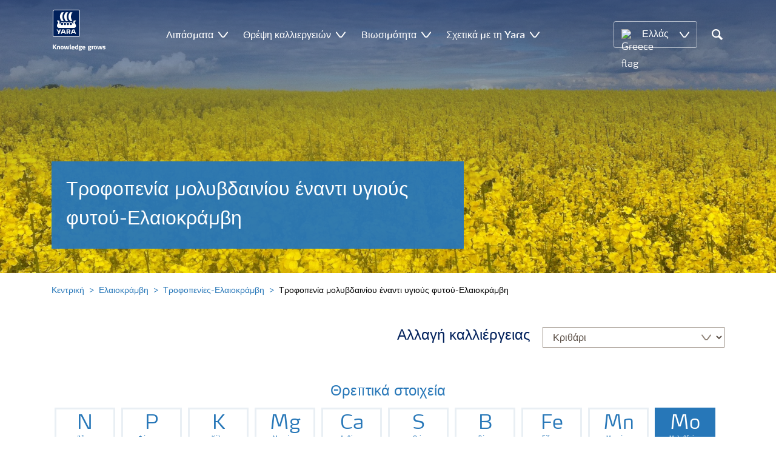

--- FILE ---
content_type: text/css
request_url: https://www.yara.gr/Frontend/dist/css/languages/el-GR/styles/styles-XUFCVZXC.css
body_size: -223
content:
@font-face{font-family:icomoon;src:url(/Frontend/assets/fonts/icomoon.woff) format("woff");font-weight:400;font-style:normal}
/*# sourceMappingURL=styles-XUFCVZXC.css.map */


--- FILE ---
content_type: text/css
request_url: https://www.yara.gr/Frontend/dist/css/blocks/flex-blocks/flex-content-area.css?v=639011449760000000
body_size: 543
content:
.flex-block{position:relative}.flex-block .common-block{padding:20px 20px 0;position:relative;z-index:1}@media (max-width: 767.98px){.flex-block .common-block{padding:20px 0 0}}@media (max-width: 767.98px){.flex-block .overlay+.common-block{padding:20px 20px 0}}.flex-block[class*=has-shadowed-text] .common-block{padding-bottom:20px}.flex-block.has-shadowed-text-dark h2,.flex-block.has-shadowed-text-dark h3,.flex-block.has-shadowed-text-dark p:not(.btn--primary){text-shadow:1px 1px 3px rgba(118,118,118,.3)}.flex-block.has-shadowed-text-light h2,.flex-block.has-shadowed-text-light h3,.flex-block.has-shadowed-text-light p:not(.btn){text-shadow:1px 1px 3px rgba(255,255,255,.3)}.flex-block.text-light h1,.flex-block.text-light h2,.flex-block.text-light h3,.flex-block.text-light h4,.flex-block.text-light li,.flex-block.text-light p:not(.btn){color:#fff!important}.flex-block.text-dark h1,.flex-block.text-dark h2,.flex-block.text-dark h3,.flex-block.text-dark h4{color:#343a40!important}.flex-content-area{width:100%;display:flex;flex-direction:column;align-items:center}@media (min-width: 992px){.flex-content-area{width:100%;display:flex;flex-direction:row;align-items:stretch;flex-wrap:wrap}}.flex-content-area>div{max-width:540px;width:100%}@media (min-width: 992px){.flex-content-area>div{padding:0 15px;flex-grow:1;min-width:25%;width:1%;max-width:50%}}@media (min-width: 992px){.flex-content-area>div.contactblockmodel{min-width:33.33%;max-width:33.33%}}@media (min-width: 992px){.flex-content-area>.row{margin:0}}.flex-content-area>.row:not(.contactblockmodel){margin:0 0 25px}@media (min-width: 992px){.flex-content-area>.row>.block{padding:0}}.flex-content-area>.row>.block.relatedarticlesblockmodel .common-image img{width:100%}@media (min-width: 768px){.flex-content-area .o-contact-card,.flex-content-area .common-block,.flex-content-area .common-body,.flex-content-area .card--promoter,.flex-content-area .card--content-promoter,.flex-content-area .card--icon{height:100%}}.flex-content-area .productpagemodel .card-box.card--content-promoter .common-image figure div{background-size:contain}.flex-content-area .block.articlepagemodel,.flex-content-area .block.generalblockpagemodel{max-width:none}.flex-content-area .block.articlepagemodel .common-image img,.flex-content-area .block.generalblockpagemodel .common-image img{width:100%}.flex-content-area .section.section--sm,.flex-content-area .mb-default,.flex-content-area .mb-sm:not(.contact-card){margin:0}.dynamicsectionintroblockmodel .flex-content-area>.row:not(.contactblockmodel),.sectionintroblockmodel .flex-content-area>.row:not(.contactblockmodel),.tab-content .flex-content-area>.row:not(.contactblockmodel){margin-bottom:25px}@media (min-width: 992px){.dynamicsectionintroblockmodel .flex-content-area>.row,.sectionintroblockmodel .flex-content-area>.row,.tab-content .flex-content-area>.row{margin-right:0;margin-left:0}}.dynamicsectionintroblockmodel .common-block.common--center-aligned+.row .flex-content-area--items-1>.row,.sectionintroblockmodel .common-block.common--center-aligned+.row .flex-content-area--items-1>.row,.tab-content .common-block.common--center-aligned+.row .flex-content-area--items-1>.row{margin-right:auto;margin-left:auto;width:100%}@media (min-width: 992px){.dynamicsectionintroblockmodel .flex-content-area.icon-block-container>.row,.sectionintroblockmodel .flex-content-area.icon-block-container>.row,.tab-content .flex-content-area.icon-block-container>.row{max-width:25%}}@media (min-width: 992px){.dynamicsectionintroblockmodel.multiple-rows .flex-content-area>.row,.sectionintroblockmodel.multiple-rows .flex-content-area>.row,.tab-content.multiple-rows .flex-content-area>.row{min-width:50%;max-width:50%}}@media (min-width: 992px){.dynamicsectionintroblockmodel.multiple-rows .flex-content-area>.row,.sectionintroblockmodel.multiple-rows .flex-content-area>.row,.tab-content.multiple-rows .flex-content-area>.row{min-width:33.33%!important;max-width:33.33%!important}}@media (min-width: 992px){.dynamicsectionintroblockmodel.multiple-rows .flex-content-area>div:first-child,.dynamicsectionintroblockmodel.multiple-rows .flex-content-area>div:last-child,.sectionintroblockmodel.multiple-rows .flex-content-area>div:first-child,.sectionintroblockmodel.multiple-rows .flex-content-area>div:last-child,.tab-content.multiple-rows .flex-content-area>div:first-child,.tab-content.multiple-rows .flex-content-area>div:last-child{padding:0 15px}}
/*# sourceMappingURL=flex-content-area.css.map */


--- FILE ---
content_type: image/svg+xml
request_url: https://www.yara.gr/Frontend/assets/images/flags/SouthKorea.svg
body_size: 334
content:
<svg xmlns="http://www.w3.org/2000/svg" viewBox="0 0 640 480"><defs><clipPath id="a"><path fill-opacity=".7" d="M-95.8-.4h682.7v512H-95.8z"/></clipPath></defs><g fill-rule="evenodd" clip-path="url(#a)" transform="translate(89.8 .4) scale(.9375)"><path fill="#fff" d="M610.6 511.6h-730.2V-.4h730.2z"/><path fill="#fff" d="M251.9 256a112.5 112.5 0 1 1-225 0 112.5 112.5 0 0 1 225 0z"/><path fill="#c70000" d="M393 262.6c0 81-65 146.8-145.3 146.8s-145.2-65.8-145.2-146.8 65-146.9 145.3-146.9S393 181.6 393 262.6z"/><path d="m-49.4 126.4 83.6-96.7 19.9 17.1-83.7 96.8zm27.4 23.7 83.6-96.7 19.9 17-83.7 96.9z"/><path d="m-49.4 126.4 83.6-96.7 19.9 17.1-83.7 96.8z"/><path d="m-49.4 126.4 83.6-96.7 19.9 17.1-83.7 96.8zm55.4 48 83.6-96.9 19.9 17.2-83.7 96.8z"/><path d="m-49.4 126.4 83.6-96.7 19.9 17.1-83.7 96.8z"/><path d="m-49.4 126.4 83.6-96.7 19.9 17.1-83.7 96.8zm508.8-96.8 83 97.4-20 17-83-97.4zm-55.7 47.5 83 97.4-20 17-83-97.4z"/><path fill="#fff" d="M417.6 133.2 496 65.4l14.7 17-84 75.4-9.3-24.6z"/><path d="m514.2 372-80.4 95.8-19.7-16.4 80.4-95.8zM431.8 53.1l83 97.4-19.9 17L412 70zm109.7 341.6L461 490.5l-19.8-16.4 80.5-95.8zm-55.1-45.8L406 444.7l-19.7-16.4 80.4-95.8z"/><path fill="#3d5897" d="M104.6 236.7c4.6 37 11.3 78.2 68.2 82.4 21.3 1.3 62.8-5 77-63.2 18.8-55.8 75-71.8 113.3-41.6C385 228.5 391 251 392.4 268c-1.7 54-32.9 101-72.8 122-46 27.3-109.6 27.9-165.3-13.5-25.1-23.5-60.2-67-49.7-139.8z"/><path fill="#fff" d="m436 370.6 78.6 67.6-14.6 17-87.1-71.8 23-12.8z"/><path d="m-1.9 357.2 83 97.3-20 17-83-97.3z"/><path fill="#fff" d="m-16.2 437.3 78.6-67.9 14.7 17-84 75.5-9.3-24.7z"/><path d="m25.7 333.7 83 97.3-20 17-83-97.3zM-30 381.2l83 97.3-20 17-83-97.3z"/></g></svg>